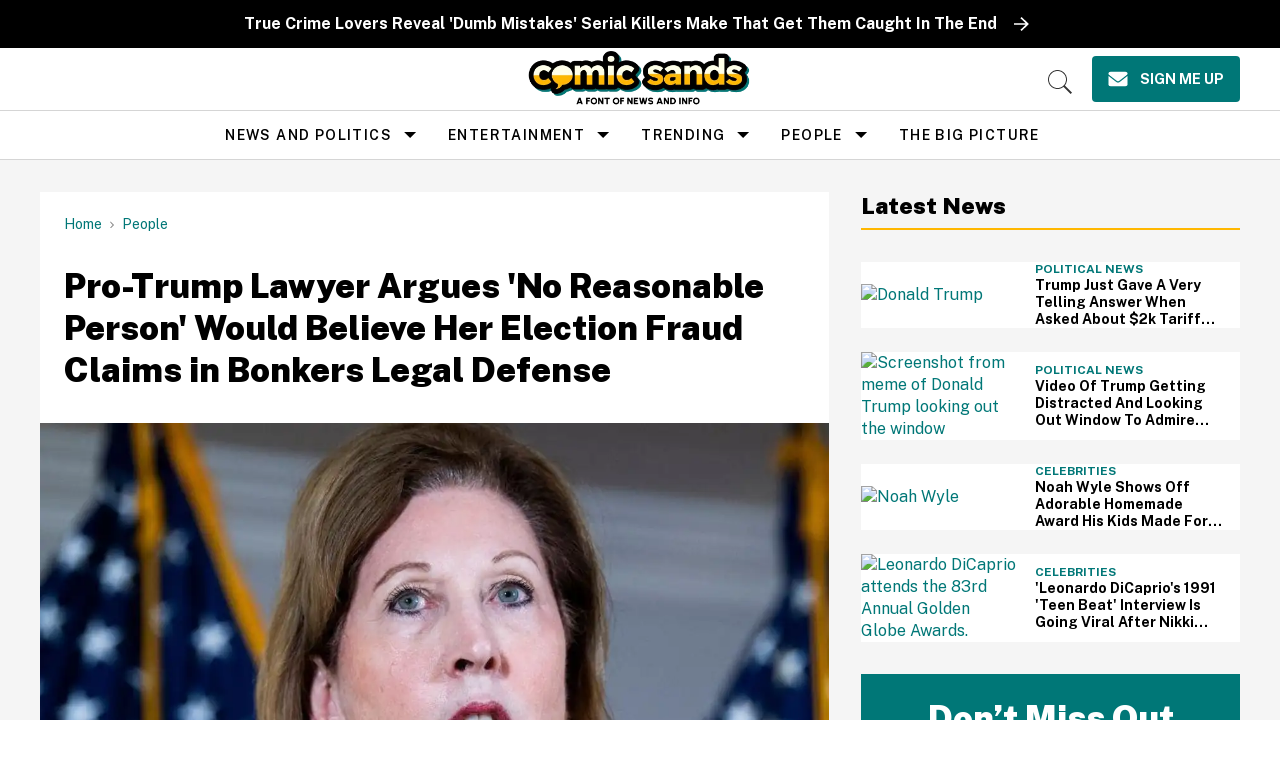

--- FILE ---
content_type: text/html
request_url: https://api.intentiq.com/profiles_engine/ProfilesEngineServlet?at=39&mi=10&dpi=936734067&pt=17&dpn=1&iiqidtype=2&iiqpcid=fb00805d-7410-4f5e-b4bc-c577f05bda6e&iiqpciddate=1768725181932&pcid=e8a3bf43-a29b-4c1b-bf47-66fb56264e6b&idtype=3&gdpr=0&japs=false&jaesc=0&jafc=0&jaensc=0&jsver=0.33&testGroup=A&source=pbjs&ABTestingConfigurationSource=group&abtg=A&vrref=https%3A%2F%2Fwww.comicsands.com
body_size: 55
content:
{"abPercentage":97,"adt":1,"ct":2,"isOptedOut":false,"data":{"eids":[]},"dbsaved":"false","ls":true,"cttl":86400000,"abTestUuid":"g_a49725d3-e804-4af5-85cd-b63bc155c46c","tc":9,"sid":-139673207}

--- FILE ---
content_type: text/plain; charset=UTF-8
request_url: https://at.teads.tv/fpc?analytics_tag_id=PUB_17002&tfpvi=&gdpr_consent=&gdpr_status=22&gdpr_reason=220&ccpa_consent=&sv=prebid-v1
body_size: 56
content:
MDA5OTdmMTAtYWM2My00YTA3LTkxODktNzhkOGU0MGU2ZTU4IzMtOA==

--- FILE ---
content_type: text/plain
request_url: https://rtb.openx.net/openrtbb/prebidjs
body_size: -223
content:
{"id":"7e57493d-d1a5-4926-804b-c88992410f28","nbr":0}

--- FILE ---
content_type: text/plain
request_url: https://rtb.openx.net/openrtbb/prebidjs
body_size: -223
content:
{"id":"2d58f351-1293-4b32-a77a-25cd2afd4fed","nbr":0}

--- FILE ---
content_type: text/plain; charset=utf-8
request_url: https://ads.adthrive.com/http-api/cv2
body_size: 7434
content:
{"om":["00xbjwwl","03621zun","0929nj63","097orecv","0b0m8l4f","0hly8ynw","0pycs8g7","0sm4lr19","1","10011/140f603d0287260f11630805a1b59b3f","10011/68d08a8ac4d4d94099d36922607b5b50","10011/6d6f4081f445bfe6dd30563fe3476ab4","10011/8b27c31a5a670fa1f1bbaf67c61def2e","10011/ba9f11025c980a17f6936d2888902e29","1007_qetpjmzz","102018_587183202622605216","10310289136970_462613276","10310289136970_462615155","10310289136970_462615644","10310289136970_462615833","10310289136970_462792722","10310289136970_579599725","10310289136970_593674671","10310289136970_594352012","10339426-5836008-0","11142692","11421707","11509227","11560071","11641870","1185:1610326728","11896988","11999803","12010080","12010084","12010088","12123650","12142259","12151247","124682_617","124684_160","124843_8","124844_19","124848_7","12499570","12499658","13mvd7kb","1610326728","17_23266973","17_23487710","17_24104651","17_24104696","17_24525570","17_24602716","17_24632115","17_24683315","17_24694809","17_24766953","17_24767206","17_24767222","17_24767233","17_24767251","17_24767538","1891/84813","1891/84814","19r1igh7","1dwefsfs","1h7yhpl7","1ktgrre1","1m7ow47i","1r7rfn75","1vo0zc6d","1zuc5d3f","201839498","202031854","202430_200_EAAYACog7t9UKc5iyzOXBU.xMcbVRrAuHeIU5IyS9qdlP9IeJGUyBMfW1N0_","202430_200_EAAYACogIm3jX30jHExW.LZiMVanc.j-uV7dHZ7rh4K3PRdSnOAyBBuRK60_","202430_200_EAAYACogfp82etiOdza92P7KkqCzDPazG1s0NmTQfyLljZ.q7ScyBDr2wK8_","20288","2132:45519398","2132:45563096","2132:45867738","2132:45868995","2132:46039901","2149:12151096","2179:587183202622605216","2249:567996566","2249:581439030","2249:638380627","2249:647637518","2249:650628025","2249:650628516","2249:650650503","2249:674673753","2249:674824464","2249:674828244","2249:691925891","2249:694710256","2249:701450708","2249:703430542","2307:0b0m8l4f","2307:0hly8ynw","2307:0is68vil","2307:1h7yhpl7","2307:1ktgrre1","2307:1zuc5d3f","2307:27s3hbtl","2307:2xe5185b","2307:4yevyu88","2307:53eajszx","2307:74scwdnj","2307:7i30xyr5","2307:814nwzqa","2307:8orkh93v","2307:9jse9oga","2307:9t6gmxuz","2307:ddd2k10l","2307:ekv63n6v","2307:f7ednk5y","2307:fmmrtnw7","2307:fphs0z2t","2307:g749lgab","2307:hauz7f6h","2307:ij0o9c81","2307:jd035jgw","2307:lp37a2wq","2307:mxccm4gg","2307:np9yfx64","2307:nv5uhf1y","2307:ouycdkmq","2307:r8cq6l7a","2307:rifj41it","2307:rnvjtx7r","2307:s2ahu2ae","2307:t73gfjqn","2307:u7p1kjgp","2307:xe7etvhg","2307:yq5t5meg","2307:zj3di034","2307:zvdz58bk","2319_66419_12499658","2319_66419_12500344","2319_66419_12500354","23786257","24080387","2409_15064_70_85445183","2409_15064_70_85445193","2409_15064_70_85809022","2409_15064_70_85809046","2409_15064_70_85809050","2409_15064_70_85809052","2409_25495_176_CR52092919","2409_25495_176_CR52092920","2409_25495_176_CR52092921","2409_25495_176_CR52092923","2409_25495_176_CR52092954","2409_25495_176_CR52092956","2409_25495_176_CR52092957","2409_25495_176_CR52092959","2409_25495_176_CR52150651","2409_25495_176_CR52153848","2409_25495_176_CR52153849","2409_25495_176_CR52175340","2409_25495_176_CR52178314","2409_25495_176_CR52178315","2409_25495_176_CR52178316","2409_25495_176_CR52186411","2409_25495_176_CR52188001","245841736","24598434","24659873","246638579","24694777","24732878","25048620","25_13mvd7kb","25_53v6aquw","25_6bfbb9is","25_8b5u826e","25_ctfvpw6w","25_kec2e1sf","25_m2n177jy","25_op9gtamy","25_oz31jrd0","25_pz8lwofu","25_sqmqxvaf","25_ti0s3bz3","25_utberk8n","25_xz6af56d","25_yi6qlg3p","25_ztlksnbe","25_zwzjgvpw","2662_200562_8168539","2662_200562_8172720","2662_200562_8172724","2662_200562_8172741","2662_200562_8182933","2676:85480699","2676:85807307","2676:85807320","2711_64_11999803","2715_9888_440681","2715_9888_551337","2760:176_CR52092919","2760:176_CR52150651","2760:176_CR52153848","2760:176_CR52175339","2760:176_CR52175340","2760:176_CR52178314","2760:176_CR52178316","27s3hbtl","28925636","28933536","28u7c6ez","29414696","2974:7994058","2974:8172728","2974:8172741","29_696964702","2fewfcvj","2wgqelaj","2xe5185b","2y5a5qhb","2yor97dj","306_24080387","306_24732878","306_24766937","306_24767234","306_24767248","308_125203_14","31qdo7ks","32735354","32j56hnc","3335_25247_700109389","3335_25247_700109391","33604871","33608594","33627470","34182009","34534170","3490:CR52092918","3490:CR52092919","3490:CR52092920","3490:CR52092921","3490:CR52092923","3490:CR52175339","3490:CR52175340","3490:CR52178314","3490:CR52178315","3490:CR52178316","3490:CR52186411","3490:CR52212686","3490:CR52212688","34tgtmqk","351r9ynu","36253331265656832","3658_136236_fphs0z2t","3658_1375049_ocnesxs5","3658_15078_u5zlepic","3658_193430_gx88v0du","3658_211122_rmenh8cz","3658_644013_rnvjtx7r","3702_139777_24765530","3745kao5","381513943572","3858:12473424","3858:12536510","39303316","39303318","39364467","3LMBEkP-wis","3irzr1uu","3ws6ppdq","409_189226","409_192565","409_216326","409_216362","409_216364","409_216366","409_216386","409_216396","409_216401","409_216406","409_216416","409_216418","409_216426","409_216486","409_216504","409_216506","409_216507","409_220169","409_220171","409_220173","409_220332","409_220333","409_220334","409_220336","409_220338","409_220344","409_220349","409_220353","409_220359","409_220364","409_220366","409_223589","409_223597","409_223599","409_225978","409_225982","409_225983","409_225987","409_225988","409_225990","409_225992","409_226312","409_226314","409_226321","409_226322","409_226324","409_226326","409_226327","409_226332","409_226336","409_226342","409_226344","409_226346","409_226352","409_226361","409_226362","409_226366","409_226377","409_227223","409_227224","409_227226","409_227235","409_227240","409_228054","409_228055","409_228059","409_228064","409_228065","409_228067","409_228070","409_228077","409_228115","409_228346","409_228348","409_228349","409_228350","409_228354","409_228362","409_228370","409_228378","409_228380","409_230726","409_230728","409_231797","409_231798","409_235270","409_235549","42604842","43919974","43919985","44629254","462613276","47700648","47869802","481703827","48223062","485027845327","48594493","49064328","49065887","49176617","4aqwokyz","4fk9nxse","4qxmmgd2","4tgls8cg","4yevyu88","4zai8e8t","50479792","516_70_86861995","52136747","521_425_203499","521_425_203500","521_425_203509","521_425_203515","521_425_203518","521_425_203524","521_425_203525","521_425_203535","521_425_203536","521_425_203542","521_425_203617","521_425_203674","521_425_203675","521_425_203677","521_425_203687","521_425_203689","521_425_203693","521_425_203695","521_425_203700","521_425_203702","521_425_203706","521_425_203708","521_425_203712","521_425_203729","521_425_203730","521_425_203732","521_425_203733","521_425_203867","521_425_203868","521_425_203877","521_425_203879","521_425_203885","521_425_203887","521_425_203892","521_425_203893","521_425_203898","521_425_203908","521_425_203912","521_425_203929","521_425_203934","521_425_203936","521_425_203941","521_425_203952","521_425_203970","521_425_203976","526487395","5316_139700_0156cb47-e633-4761-a0c6-0a21f4e0cf6d","5316_139700_16d52f38-95b7-429d-a887-fab1209423bb","5316_139700_4d1cd346-a76c-4afb-b622-5399a9f93e76","5316_139700_5546ab88-a7c9-405b-87de-64d5abc08339","5316_139700_5dd32cc4-af02-4608-8c59-7f36c3abf971","5316_139700_605bf0fc-ade6-429c-b255-6b0f933df765","5316_139700_709d6e02-fb43-40a3-8dee-a3bf34a71e58","5316_139700_76cc1210-8fb0-4395-b272-aa369e25ed01","5316_139700_7ffcb809-64ae-49c7-8224-e96d7c029938","5316_139700_87802704-bd5f-4076-a40b-71f359b6d7bf","5316_139700_90aab27a-4370-4a9f-a14a-99d421f43bcf","5316_139700_973b0cf0-cb1c-4dec-955c-66dc1c2db705","5316_139700_978023aa-d852-4627-8f12-684a08992060","5316_139700_9a3bafb0-c9ab-45f3-b86c-760a494d70d0","5316_139700_a1999e91-ac02-4758-9ed1-b5acddc66573","5316_139700_a9f4da76-1a6b-41a6-af56-a1aff4fa8399","5316_139700_b801ca60-9d5a-4262-8563-b7f8aef0484d","5316_139700_bd0b86af-29f5-418b-9bb4-3aa99ec783bd","5316_139700_cbda64c5-11d0-46f9-8941-2ca24d2911d8","5316_139700_cebab8a3-849f-4c71-9204-2195b7691600","5316_139700_d1a8183a-ff72-4a02-b603-603a608ad8c4","5316_139700_de0a26f2-c9e8-45e5-9ac3-efb5f9064703","5316_139700_e3299175-652d-4539-b65f-7e468b378aea","5316_139700_e57da5d6-bc41-40d9-9688-87a11ae6ec85","5316_139700_e819ddf5-bee1-40e6-8ba9-a6bd57650000","5316_139700_ec3d4671-c510-4b52-8d88-f6c4129e156d","5316_139700_ed348a34-02ad-403e-b9e0-10d36c592a09","5316_139700_f8bf79aa-cdd1-4a88-ba89-cc9c12ddc76b","5316_139700_fd97502e-2b85-4f6c-8c91-717ddf767abc","53v6aquw","542854698","54779847","54779856","54779873","5510:cymho2zs","5510:kecbwzbd","5510:ouycdkmq","5563_66529_OADD2.7353139434767_1YTRZTK38UE4FT14JR","5563_66529_OAIP.1a822c5c9d55f8c9ff283b44f36f01c3","5563_66529_OAIP.2f397ca648cbe74b55f00f5c58cad88f","5563_66529_OAIP.4fffe45c1de36bc5b1684992a4e70d6e","5563_66529_OAIP.7139dd6524c85e94ad15863e778f376a","5563_66529_OAIP.96e934dc5ea38e031a79a4ac0d74d2e2","5563_66529_OAIP.dd7814a434be21efde44b3191ce2f84a","55651486","55726028","55726194","557_409_216366","557_409_216386","557_409_216396","557_409_216584","557_409_216586","557_409_216606","557_409_220139","557_409_220149","557_409_220333","557_409_220334","557_409_220336","557_409_220338","557_409_220343","557_409_220344","557_409_220348","557_409_220353","557_409_220354","557_409_220356","557_409_220358","557_409_220364","557_409_220366","557_409_223589","557_409_223591","557_409_223599","557_409_225988","557_409_225992","557_409_228054","557_409_228055","557_409_228059","557_409_228064","557_409_228065","557_409_228105","557_409_228348","557_409_228349","557_409_228351","557_409_228354","557_409_228356","557_409_228363","557_409_228370","557_409_235268","557_409_235274","558_93_m2n177jy","558_93_u3i8n6ef","558_93_ztlksnbe","558_93_zwzjgvpw","55965333","559957472","560_74_18236227","560_74_18236229","561282405","56341213","56635908","56635945","566561477","58117282","5831026607_704267177","587183202622605216","593674671","594352012","59751572","59818357","59873208","59873222","59873223","59873230","59873231","5989_84349_553781220","5ia3jbdy","5iujftaz","5xj5jpgy","60638194","609577512","60f5a06w","61085224","61174500","61210719","61526215","61823051","61823068","618576351","618653722","618876699","618980679","61900466","61901937","619089559","61916211","61916223","61916225","61916229","61932920","61932925","61932933","61932957","6226505231","62499748","6250_66552_T26308731","627227759","627290883","627301267","627309156","627309159","627506494","62799585","628086965","628153053","628223277","628360579","628444259","628444433","628456313","628622166","628622169","628622244","628683371","628687043","628687157","628687460","628687463","628803013","628841673","629007394","629167998","629168001","629168010","629234167","629255550","62946736","62946743","62946748","629488423","62981075","629817930","62987257","629984747","630137823","63047277","63063274","6365_61796_785326944621","6365_61796_790586041884","63barbg1","651637446","651637459","651637461","651637462","652348590","6547_67916_0rzxnew6agUKwpQSyhdd","659216891404","668017682","668547507","670_9916_462615644","670_9916_466769473","673375558002","675id783","680_99480_692218915","680_99480_698281310","680_99480_700109379","680_99480_700109389","680_99480_700109391","680_99480_700109393","680_99480_700109399","683692339","683730753","683738007","683738706","684137347","684141613","684492634","684493019","688070999","688078501","694088301","694906156","694912939","695879875","696314600","696332890","697189994","697189999","697525780","697525824","697876985","698637285","699012077","699109671","699183154","699183155","699812344","699812857","699813340","699824707","6bfbb9is","6l5qanx0","6mrds7pc","6rbncy53","700109383","700109389","700109391","700109399","701276081","702397981","702423494","705035662","70_82133853","70_82286816","70_83443027","70_83443036","70_83443042","70_83443045","70_83448035","70_83448041","70_83448049","70_85473586","722320515538","730507592153","7354_138543_79507231","7354_138543_79507235","7354_138543_79507267","7354_138543_85445183","7354_138543_85445193","7354_138543_85807320","7354_138543_85807343","7354_138543_85808988","7354_138543_85809046","74243_74_18268080","75g1ftyb","7732580","79096173","79096176","792706219116","792706219125","794di3me","7969_149355_45999652","7cmeqmw8","7fc6xgyo","7i30xyr5","7nnanojy","7o4w91vc","7qIE6HPltrY","7qevw67b","7xb3th35","80072819","80072839","814nwzqa","8152859","8152878","8152879","8153721","8154360","8154361","8154367","8168539","8172734","8172741","82133854","82133858","82286816","82286818","82286845","82286850","82ubdyhk","83443027","83443036","83443042","83443045","83443809","83443885","83447183","83448049","83558184","84578111","84578122","84578144","85444966","85444969","85445175","85445183","85445193","85445224","85480678","85480691","85480707","85480726","85807320","85808977","85808987","85808997","85809004","85809016","85809022","85809037","85809046","85809050","85809052","85809113","85809121","85914605","85914606","85954259","85954438","86509222","86509226","86509228","86509229","86621333","86621334","86621362","86621364","86621380","86621416","8b5u826e","8euh5txf","8orkh93v","8s8c5dlv","8w4klwi4","9010/8b27c31a5a670fa1f1bbaf67c61def2e","9057/0328842c8f1d017570ede5c97267f40d","9057/211d1f0fa71d1a58cabee51f2180e38f","9074_602714_9056/0328842c8f1d017570ede5c97267f40d","9074_602714_9056/b5ad84367a1e9ace447162b6d46f06cf","90_12270190","90_12491687","91950570","91950606","9599219","9757618","9785/963f3ef12e8671e7d48bbab127a3dc63","97_8152879","98xzy0ek","9r15vock","9rqgwgyb","9s4tjemt","9t6gmxuz","9wmwe528","9yffr0hr","DKT6hxpvlCE","YlnVIl2d84o","a0oxacu8","abhu2o6t","ad93t9yy","akt5hkea","axw5pt53","b3sqze11","be2984hm1i2","be4hm1i2","bmp4lbzm","bpecuyjx","c1hsjx06","c25t9p0u","c7298i6r1q4","c75hp4ji","co17kfxk","cr-1fghe68cu9vd","cr-1oplzoysu9vd","cr-1oplzoysuatj","cr-1oplzoysubwe","cr-2deugwfeubwe","cr-3f8qyes3u9vd","cr-3f8qyes3uatj","cr-6ovjht2eu9vd","cr-6ovjht2eubwe","cr-6ovjht2eubxe","cr-72occ8oluatj","cr-96xuyi1su8rm","cr-96xuyi4ru8rm","cr-96xuyi5xu8rm","cr-97pzzgzrubqk","cr-98qyxd8vubqk","cr-98t25i6pu9xg","cr-98t25j4xu8rm","cr-98t25j4xu9xg","cr-98utwg3tu8rm","cr-98utwg3tu9xg","cr-98utwg4tu8rm","cr-9c_u05i8y08veuzu","cr-9c_u20g4rt7seuzu","cr-9hxzbqc08jrgv2","cr-Bitc7n_p9iw__vat__49i_k_6v6_h_jce2vj5h_9v3kalhnq","cr-Bitc7n_p9iw__vat__49i_k_6v6_h_jce2vj5h_I4lo9gokm","cr-Bitc7n_p9iw__vat__49i_k_6v6_h_jce2vj5h_KnXNU4yjl","cr-Bitc7n_p9iw__vat__49i_k_6v6_h_jce2vj5h_PxWzTvgmq","cr-Bitc7n_p9iw__vat__49i_k_6v6_h_jce2vj5h_Sky0Cdjrj","cr-Bitc7n_p9iw__vat__49i_k_6v6_h_jce2vj5h_buspHgokm","cr-Bitc7n_p9iw__vat__49i_k_6v6_h_jce2vj5h_zKxG6djrj","cr-aav1zg0qubwj","cr-aav1zg0rubwj","cr-aav22g2wubwj","cr-aawz3f0wubwj","cr-aawz3f3xubwj","cr-beq10j6qx7tf1","cr-cz5eolb5uatj","cr-ddyy5m6ry7uiu","cr-ddyy5m6ry7vjv","cr-eh447mhhubwe","cr-f6puwm2w27tf1","cr-f6puwm2yu7tf1","cr-g7wv3g0qvft","cr-g7xv5i0qvft","cr-ghun4f53u9vd","cr-ghun4f53uatj","cr-h6q46o706lrgv2","cr-hrtwp4wgu9vd","cr-k333yp7fu9vd","cr-kz4ol95lu9vd","cr-kz4ol95lubwe","cr-lj2vgezauatj","cr-sk1vaer4u9vd","cr-sk1vaer4ubwe","cr-x5xes1ejuatj","ctfvpw6w","cv2huqwc","cv42112emsz19","cymho2zs","czt3qxxp","d8ijy7f2","ddd2k10l","dhd27ung","dif1fgsg","eb9vjo1r","ef42112xglfc7","ekv63n6v","enu91vr1","f2u8e0cj","f3craufm","f7ednk5y","fcn2zae1","fdjuanhs","fdujxvyb","fjp0ceax","fmbxvfw0","fmmrtnw7","fp1b02fe","fp298hs0z2t","fphs0z2t","fwpo5wab","fy298bdgtuw","g4iapksj","g749lgab","gb15fest","gvotpm74","gx29888v0du","gx88v0du","hauz7f6h","hf9ak5dg","hniwwmo2","hueqprai","hwr63jqc","i2aglcoy","iaqttatc","ij0o9c81","ikjvo5us","j39smngx","jd035jgw","jonxsolf","kecbwzbd","ketnx5e3","klqiditz","kodabuilt_2b24f","ksrdc5dk","lc408s2k","ldv3iy6n","lfjpjw5a","lj298ai1zni","lp37a2wq","ltkghqf5","lz23iixx","m2n177jy","m4298xt6ckm","m4xt6ckm","mtsc0nih","mxccm4gg","ndestypq","ndzqebv9","nfucnkws","nn71e0z5","np9yfx64","nrlkfmof","nv0uqrqm","nv5uhf1y","ocnesxs5","oe31iwxh","ofoon6ir","ofr83ln0","op9gtamy","ot91zbhz","ouycdkmq","oz31jrd0","oz3ry6sr","p7176b0m","pf6t8s9t","pi6u4hm4","piwneqqj","poc1p809","poolh6t5","pr3rk44v","prq4f8da","pvollulp","pz0cuwfd","q9plh3qd","qqvgscdx","qts6c5p3","quk7w53j","ralux098","ri85joo4","riaslz7g","rmenh8cz","rmttmrq8","rnvjtx7r","rrlikvt1","rxj4b6nw","s2ahu2ae","s4s41bit","s5pgcdmy","s6pbymn9","sk4ge5lf","st298jmll2q","t3gzv5qs","t4zab46q","t5kb9pme","t73gfjqn","tc6309yq","ti0s3bz3","tsf8xzNEHyI","u3i8n6ef","u5zlepic","u7p1kjgp","uhebin5g","urut9okb","utberk8n","uy5wm2fg","v1oc480x","v2iumrdh","ven7pu1c","vtwgy72c","w15c67ad","wn2a3vit","wt0wmo2s","wu5qr81l","x716iscu","x9yz5t0i","xdaezn6y","xe7etvhg","xhcpnehk","xtxa8s2d","xwhet1qh","xz6af56d","y51tr986","ygmhp6c6","yi6qlg3p","yvwm7me2","z014jm23","zaiy3lqy","zfexqyi5","zj3di034","zvdz58bk","zwzjgvpw","zxl8as7s","7979132","7979135"],"pmp":[],"adomains":["1md.org","a4g.com","about.bugmd.com","acelauncher.com","adameve.com","adelion.com","adp3.net","advenuedsp.com","aibidauction.com","aibidsrv.com","akusoli.com","allofmpls.org","arkeero.net","ato.mx","avazutracking.net","avid-ad-server.com","avid-adserver.com","avidadserver.com","aztracking.net","bc-sys.com","bcc-ads.com","bidderrtb.com","bidscube.com","bizzclick.com","bkserving.com","bksn.se","brightmountainads.com","bucksense.io","bugmd.com","ca.iqos.com","capitaloneshopping.com","cdn.dsptr.com","clarifion.com","clean.peebuster.com","cotosen.com","cs.money","cwkuki.com","dallasnews.com","dcntr-ads.com","decenterads.com","derila-ergo.com","dhgate.com","dhs.gov","digitaladsystems.com","displate.com","doyour.bid","dspbox.io","envisionx.co","ezmob.com","fla-keys.com","fmlabsonline.com","g123.jp","g2trk.com","gadgetslaboratory.com","gadmobe.com","getbugmd.com","goodtoknowthis.com","gov.il","grosvenorcasinos.com","guard.io","hero-wars.com","holts.com","howto5.io","http://bookstofilm.com/","http://countingmypennies.com/","http://fabpop.net/","http://folkaly.com/","http://gameswaka.com/","http://gowdr.com/","http://gratefulfinance.com/","http://outliermodel.com/","http://profitor.com/","http://tenfactorialrocks.com/","http://vovviral.com/","https://instantbuzz.net/","https://www.royalcaribbean.com/","ice.gov","imprdom.com","justanswer.com","liverrenew.com","longhornsnuff.com","lovehoney.com","lowerjointpain.com","lymphsystemsupport.com","meccabingo.com","media-servers.net","medimops.de","miniretornaveis.com","mobuppsrtb.com","motionspots.com","mygrizzly.com","myiq.com","myrocky.ca","national-lottery.co.uk","nbliver360.com","ndc.ajillionmax.com","nibblr-ai.com","niutux.com","nordicspirit.co.uk","notify.nuviad.com","notify.oxonux.com","own-imp.vrtzads.com","paperela.com","paradisestays.site","parasiterelief.com","peta.org","pfm.ninja","photoshelter.com","pixel.metanetwork.mobi","pixel.valo.ai","plannedparenthood.org","plf1.net","plt7.com","pltfrm.click","printwithwave.co","privacymodeweb.com","rangeusa.com","readywind.com","reklambids.com","ri.psdwc.com","royalcaribbean.com","royalcaribbean.com.au","rtb-adeclipse.io","rtb-direct.com","rtb.adx1.com","rtb.kds.media","rtb.reklambid.com","rtb.reklamdsp.com","rtb.rklmstr.com","rtbadtrading.com","rtbsbengine.com","rtbtradein.com","saba.com.mx","safevirus.info","securevid.co","seedtag.com","servedby.revive-adserver.net","shift.com","simple.life","smrt-view.com","swissklip.com","taboola.com","tel-aviv.gov.il","temu.com","theoceanac.com","track-bid.com","trackingintegral.com","trading-rtbg.com","trkbid.com","truthfinder.com","unoadsrv.com","usconcealedcarry.com","uuidksinc.net","vabilitytech.com","vashoot.com","vegogarden.com","viewtemplates.com","votervoice.net","vuse.com","waardex.com","wapstart.ru","wayvia.com","wdc.go2trk.com","weareplannedparenthood.org","webtradingspot.com","www.royalcaribbean.com","xapads.com","xiaflex.com","yourchamilia.com"]}

--- FILE ---
content_type: text/plain
request_url: https://rtb.openx.net/openrtbb/prebidjs
body_size: -83
content:
{"id":"c8a20be7-ba47-41ef-bf27-07e5bcf5f6b5","nbr":0}

--- FILE ---
content_type: text/plain
request_url: https://rtb.openx.net/openrtbb/prebidjs
body_size: -223
content:
{"id":"354e07d8-9522-4f61-b6dc-835951e032f6","nbr":0}